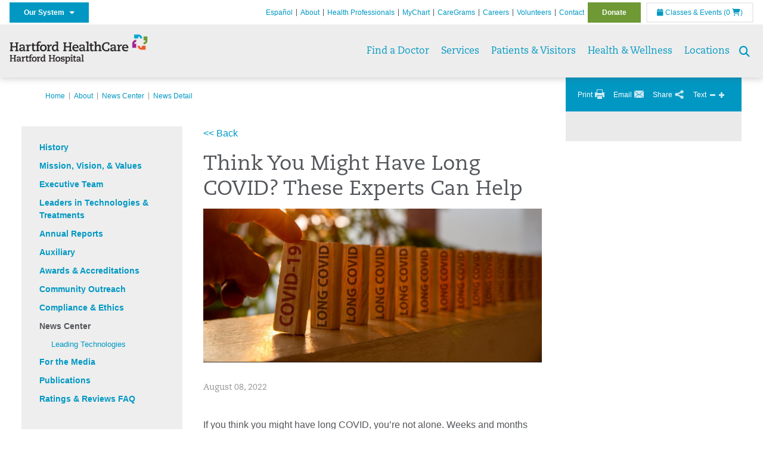

--- FILE ---
content_type: text/css
request_url: https://hartfordhospital.org/Style%20Library/Hartford%20Hospital/print.css?v=639040964136396483
body_size: 1113
content:
html{font-size:14px !important}div#template div.overlay,div#template div.search,div#utility,div#banner>div.left ul,div#banner>div.right,div#primary-navigation,div#page-navigation ul.utility,div#footer-top,div#footer-bottom,div#content hr,div#content p.navigation,div#content ul.dots,div#content ul.tiles,div#content div.data-pager,div#content div.scrolling-slider,div#left-navigation,div#tabbed-navigation{display:none !important}div#template{margin:0;padding:0;max-width:none}div#template h3.bar{padding:0}div#template a{color:#53565a !important}div#banner{padding:0}div#banner>div.left img{margin-bottom:30px}div#page-navigation{display:block}div#page-navigation ul.breadcrumbs{margin:0 0 30px 0;font-size:12px}div#page-navigation ul.breadcrumbs a{color:#75787b}div#content{min-height:none;padding:0}div#content.dots{padding-bottom:0;background:none}div#content img.left{float:left;margin-right:20px}div#content img.right{float:right;margin-left:20px}div#content table thead{border-bottom:solid 2px #53565a}div#content table thead th{color:#53565a}div#content table tbody tr{border-bottom-style:solid}div#content h1.error,div#content h4.error,div#content p.error{padding:0;background:none}div#content div.one-column-layout{max-width:none}div#content div.two-column-layout{padding:0 !important}div#content div.three-column-layout{padding:0 !important}div#content div.banner{border:none;padding:0}div#content div.banner>div.content{background:none !important}div#content div.popup{position:static;border:none;padding:0;background:none !important}div#content ul.thumbnails>li{padding:0 0 0 210px}div#content ul.thumbnails>li img{float:left;margin:0 0 0 -210px}div#content div.slider{margin:0}div#content div.slider ul.slider{position:static;width:auto !important}div#content div.slider ul.slider>li{float:none;width:auto !important;margin:0 0 20px 0;border:none;padding:0;height:auto !important}div#content div.slider ul.slider div.photo{display:none}div#content div.slider ol.selector{display:none}div#content ul.search-results>li{margin-bottom:30px}div#content ul.physicians>li{border:none}div#content .toggle-container .optional{display:block !important}div#content .toggle-container a.toggle{display:none !important}div#content ul.circle-icons>li{margin-bottom:20px;padding:0}div#right-column{display:none !important;padding:0}div#template.t01 ul#home-brand-tile{max-width:none}div#template.t01 ul#home-brand-tile>li{float:none}div#template.t01 ul#home-brand-tile>li div.preview{display:none}div#template.t01 ul#home-brand-tile>li div.popup{display:block;position:static;width:auto;color:#53565a !important}div#template.t01 ul#home-brand-tile>li div.popup *{color:#53565a !important}div#template.t01 ul#home-brand-tile>li div.popup a.close{display:none}div#template.t06 div.contact-information,div#template.t06 div.patient-services,div#template.t06 div.services>div.right{display:none}div#template.t07 ul.channels{width:auto}div#template.t07 ul.channels>li{float:none;margin-bottom:30px;width:auto;height:auto}div#template.t07 ul.channels div.preview{border:none}div#template.t07 ul.channels div.preview img{margin-bottom:20px}div#template.t07 ul.channels div.preview div.description{position:static;height:auto;padding:0;color:#53565a !important}div#template.t07 ul.channels div.preview div.description p{padding:0}div#template.t07 ul.channels div.text{padding:0;height:auto;min-height:0;color:#53565a !important}div#template.t07 ul.channels div.text *{color:#53565a !important}div#template.t08 h1 input[type="button"]{display:none}div#template.t11 div.events p.view{display:none}div#template.t13 div.events p.view{display:none}div#template.t13 div.events div.month a,div#template.t13 div.events div.month input{display:none}div#template.t20 div#search-navigation>div.left{display:none}div#template.t21 div.physician-overview>div.left a.button{display:none}div#template.t21 div.listing{padding:0}div#template.t21 div#right-column{display:block !important}div#template.t24 div#caregram-preview{page-break-before:always}div#template.t25 div.practice-overview>div.left a.button{display:none}div#template.t25 div.listing{padding:0}div#template.t25 div#right-column{display:block !important}div#template.t29 div.listing{margin-left:-20px;margin-right:-20px}div#template.t29 div.listing ul{-moz-box-sizing:border-box;-webkit-box-sizing:border-box;box-sizing:border-box;float:left;width:33.33%;padding:0 20px}
